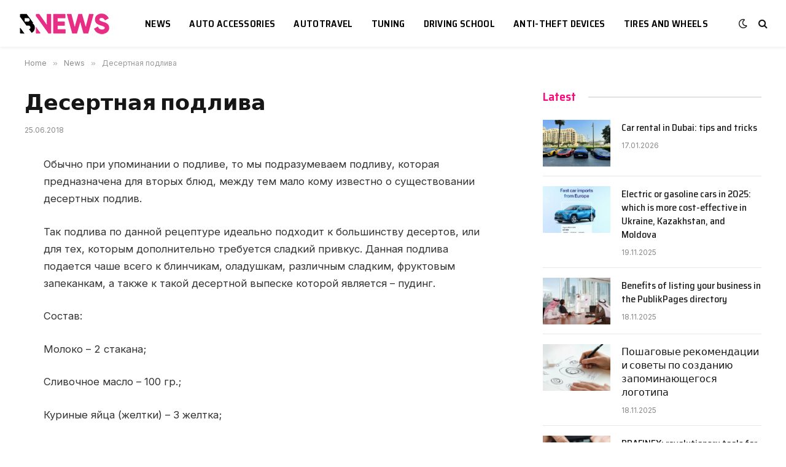

--- FILE ---
content_type: text/html; charset=UTF-8
request_url: https://carsinfo.net/desertnaja-podliva.html
body_size: 11980
content:

<!DOCTYPE html>
<html lang="en-US" class="s-light site-s-light">

<head>

	<meta charset="UTF-8" />
	<meta name="viewport" content="width=device-width, initial-scale=1" />
	<meta name='robots' content='index, follow, max-image-preview:large, max-snippet:-1, max-video-preview:-1' />

	<!-- This site is optimized with the Yoast SEO plugin v26.6 - https://yoast.com/wordpress/plugins/seo/ -->
	<title>Десертная подлива</title><link rel="preload" as="font" href="https://carsinfo.net/wp-content/themes/smart-mag/css/icons/fonts/ts-icons.woff2?v2.2" type="font/woff2" crossorigin="anonymous" />
	<meta name="description" content="Обычно при упоминании о подливе, то мы подразумеваем подливу, которая предназначена для вторых блюд, между тем мало кому известно о существовании" />
	<link rel="canonical" href="https://carsinfo.net/desertnaja-podliva.html" />
	<meta property="og:locale" content="en_US" />
	<meta property="og:type" content="article" />
	<meta property="og:title" content="Десертная подлива" />
	<meta property="og:description" content="Обычно при упоминании о подливе, то мы подразумеваем подливу, которая предназначена для вторых блюд, между тем мало кому известно о существовании" />
	<meta property="og:url" content="https://carsinfo.net/desertnaja-podliva.html" />
	<meta property="og:site_name" content="Cars Info - auto accessories, autotravel, tuning" />
	<meta property="article:published_time" content="2018-06-25T08:53:52+00:00" />
	<meta name="author" content="carsinfonews" />
	<meta name="twitter:card" content="summary_large_image" />
	<meta name="twitter:label1" content="Written by" />
	<meta name="twitter:data1" content="carsinfonews" />
	<script type="application/ld+json" class="yoast-schema-graph">{"@context":"https://schema.org","@graph":[{"@type":"WebPage","@id":"https://carsinfo.net/desertnaja-podliva.html","url":"https://carsinfo.net/desertnaja-podliva.html","name":"Десертная подлива","isPartOf":{"@id":"https://carsinfo.net/#website"},"datePublished":"2018-06-25T08:53:52+00:00","author":{"@id":"https://carsinfo.net/#/schema/person/90763a8b1f7a3e0c32dc1d448fe0de9b"},"description":"Обычно при упоминании о подливе, то мы подразумеваем подливу, которая предназначена для вторых блюд, между тем мало кому известно о существовании","inLanguage":"en-US","potentialAction":[{"@type":"ReadAction","target":["https://carsinfo.net/desertnaja-podliva.html"]}]},{"@type":"WebSite","@id":"https://carsinfo.net/#website","url":"https://carsinfo.net/","name":"Cars Info - auto accessories, autotravel, tuning","description":"","potentialAction":[{"@type":"SearchAction","target":{"@type":"EntryPoint","urlTemplate":"https://carsinfo.net/?s={search_term_string}"},"query-input":{"@type":"PropertyValueSpecification","valueRequired":true,"valueName":"search_term_string"}}],"inLanguage":"en-US"},{"@type":"Person","@id":"https://carsinfo.net/#/schema/person/90763a8b1f7a3e0c32dc1d448fe0de9b","name":"carsinfonews","image":{"@type":"ImageObject","inLanguage":"en-US","@id":"https://carsinfo.net/#/schema/person/image/","url":"https://secure.gravatar.com/avatar/?s=96&d=mm&r=g","contentUrl":"https://secure.gravatar.com/avatar/?s=96&d=mm&r=g","caption":"carsinfonews"}}]}</script>
	<!-- / Yoast SEO plugin. -->


<link rel='dns-prefetch' href='//fonts.googleapis.com' />
<link rel="alternate" type="application/rss+xml" title="Cars Info - auto accessories, autotravel, tuning &raquo; Feed" href="https://carsinfo.net/feed" />
<link rel="alternate" type="application/rss+xml" title="Cars Info - auto accessories, autotravel, tuning &raquo; Comments Feed" href="https://carsinfo.net/comments/feed" />
<link rel="alternate" type="application/rss+xml" title="Cars Info - auto accessories, autotravel, tuning &raquo; Десертная подлива Comments Feed" href="https://carsinfo.net/desertnaja-podliva.html/feed" />
<link rel="alternate" title="oEmbed (JSON)" type="application/json+oembed" href="https://carsinfo.net/wp-json/oembed/1.0/embed?url=https%3A%2F%2Fcarsinfo.net%2Fdesertnaja-podliva.html" />
<link rel="alternate" title="oEmbed (XML)" type="text/xml+oembed" href="https://carsinfo.net/wp-json/oembed/1.0/embed?url=https%3A%2F%2Fcarsinfo.net%2Fdesertnaja-podliva.html&#038;format=xml" />
<style id='wp-img-auto-sizes-contain-inline-css' type='text/css'>
img:is([sizes=auto i],[sizes^="auto," i]){contain-intrinsic-size:3000px 1500px}
/*# sourceURL=wp-img-auto-sizes-contain-inline-css */
</style>
<link rel='stylesheet' id='wp-block-library-css' href='https://carsinfo.net/wp-includes/css/dist/block-library/style.min.css?ver=6.9' type='text/css' media='all' />
<style id='classic-theme-styles-inline-css' type='text/css'>
/*! This file is auto-generated */
.wp-block-button__link{color:#fff;background-color:#32373c;border-radius:9999px;box-shadow:none;text-decoration:none;padding:calc(.667em + 2px) calc(1.333em + 2px);font-size:1.125em}.wp-block-file__button{background:#32373c;color:#fff;text-decoration:none}
/*# sourceURL=/wp-includes/css/classic-themes.min.css */
</style>
<style id='global-styles-inline-css' type='text/css'>
:root{--wp--preset--aspect-ratio--square: 1;--wp--preset--aspect-ratio--4-3: 4/3;--wp--preset--aspect-ratio--3-4: 3/4;--wp--preset--aspect-ratio--3-2: 3/2;--wp--preset--aspect-ratio--2-3: 2/3;--wp--preset--aspect-ratio--16-9: 16/9;--wp--preset--aspect-ratio--9-16: 9/16;--wp--preset--color--black: #000000;--wp--preset--color--cyan-bluish-gray: #abb8c3;--wp--preset--color--white: #ffffff;--wp--preset--color--pale-pink: #f78da7;--wp--preset--color--vivid-red: #cf2e2e;--wp--preset--color--luminous-vivid-orange: #ff6900;--wp--preset--color--luminous-vivid-amber: #fcb900;--wp--preset--color--light-green-cyan: #7bdcb5;--wp--preset--color--vivid-green-cyan: #00d084;--wp--preset--color--pale-cyan-blue: #8ed1fc;--wp--preset--color--vivid-cyan-blue: #0693e3;--wp--preset--color--vivid-purple: #9b51e0;--wp--preset--gradient--vivid-cyan-blue-to-vivid-purple: linear-gradient(135deg,rgb(6,147,227) 0%,rgb(155,81,224) 100%);--wp--preset--gradient--light-green-cyan-to-vivid-green-cyan: linear-gradient(135deg,rgb(122,220,180) 0%,rgb(0,208,130) 100%);--wp--preset--gradient--luminous-vivid-amber-to-luminous-vivid-orange: linear-gradient(135deg,rgb(252,185,0) 0%,rgb(255,105,0) 100%);--wp--preset--gradient--luminous-vivid-orange-to-vivid-red: linear-gradient(135deg,rgb(255,105,0) 0%,rgb(207,46,46) 100%);--wp--preset--gradient--very-light-gray-to-cyan-bluish-gray: linear-gradient(135deg,rgb(238,238,238) 0%,rgb(169,184,195) 100%);--wp--preset--gradient--cool-to-warm-spectrum: linear-gradient(135deg,rgb(74,234,220) 0%,rgb(151,120,209) 20%,rgb(207,42,186) 40%,rgb(238,44,130) 60%,rgb(251,105,98) 80%,rgb(254,248,76) 100%);--wp--preset--gradient--blush-light-purple: linear-gradient(135deg,rgb(255,206,236) 0%,rgb(152,150,240) 100%);--wp--preset--gradient--blush-bordeaux: linear-gradient(135deg,rgb(254,205,165) 0%,rgb(254,45,45) 50%,rgb(107,0,62) 100%);--wp--preset--gradient--luminous-dusk: linear-gradient(135deg,rgb(255,203,112) 0%,rgb(199,81,192) 50%,rgb(65,88,208) 100%);--wp--preset--gradient--pale-ocean: linear-gradient(135deg,rgb(255,245,203) 0%,rgb(182,227,212) 50%,rgb(51,167,181) 100%);--wp--preset--gradient--electric-grass: linear-gradient(135deg,rgb(202,248,128) 0%,rgb(113,206,126) 100%);--wp--preset--gradient--midnight: linear-gradient(135deg,rgb(2,3,129) 0%,rgb(40,116,252) 100%);--wp--preset--font-size--small: 13px;--wp--preset--font-size--medium: 20px;--wp--preset--font-size--large: 36px;--wp--preset--font-size--x-large: 42px;--wp--preset--spacing--20: 0.44rem;--wp--preset--spacing--30: 0.67rem;--wp--preset--spacing--40: 1rem;--wp--preset--spacing--50: 1.5rem;--wp--preset--spacing--60: 2.25rem;--wp--preset--spacing--70: 3.38rem;--wp--preset--spacing--80: 5.06rem;--wp--preset--shadow--natural: 6px 6px 9px rgba(0, 0, 0, 0.2);--wp--preset--shadow--deep: 12px 12px 50px rgba(0, 0, 0, 0.4);--wp--preset--shadow--sharp: 6px 6px 0px rgba(0, 0, 0, 0.2);--wp--preset--shadow--outlined: 6px 6px 0px -3px rgb(255, 255, 255), 6px 6px rgb(0, 0, 0);--wp--preset--shadow--crisp: 6px 6px 0px rgb(0, 0, 0);}:where(.is-layout-flex){gap: 0.5em;}:where(.is-layout-grid){gap: 0.5em;}body .is-layout-flex{display: flex;}.is-layout-flex{flex-wrap: wrap;align-items: center;}.is-layout-flex > :is(*, div){margin: 0;}body .is-layout-grid{display: grid;}.is-layout-grid > :is(*, div){margin: 0;}:where(.wp-block-columns.is-layout-flex){gap: 2em;}:where(.wp-block-columns.is-layout-grid){gap: 2em;}:where(.wp-block-post-template.is-layout-flex){gap: 1.25em;}:where(.wp-block-post-template.is-layout-grid){gap: 1.25em;}.has-black-color{color: var(--wp--preset--color--black) !important;}.has-cyan-bluish-gray-color{color: var(--wp--preset--color--cyan-bluish-gray) !important;}.has-white-color{color: var(--wp--preset--color--white) !important;}.has-pale-pink-color{color: var(--wp--preset--color--pale-pink) !important;}.has-vivid-red-color{color: var(--wp--preset--color--vivid-red) !important;}.has-luminous-vivid-orange-color{color: var(--wp--preset--color--luminous-vivid-orange) !important;}.has-luminous-vivid-amber-color{color: var(--wp--preset--color--luminous-vivid-amber) !important;}.has-light-green-cyan-color{color: var(--wp--preset--color--light-green-cyan) !important;}.has-vivid-green-cyan-color{color: var(--wp--preset--color--vivid-green-cyan) !important;}.has-pale-cyan-blue-color{color: var(--wp--preset--color--pale-cyan-blue) !important;}.has-vivid-cyan-blue-color{color: var(--wp--preset--color--vivid-cyan-blue) !important;}.has-vivid-purple-color{color: var(--wp--preset--color--vivid-purple) !important;}.has-black-background-color{background-color: var(--wp--preset--color--black) !important;}.has-cyan-bluish-gray-background-color{background-color: var(--wp--preset--color--cyan-bluish-gray) !important;}.has-white-background-color{background-color: var(--wp--preset--color--white) !important;}.has-pale-pink-background-color{background-color: var(--wp--preset--color--pale-pink) !important;}.has-vivid-red-background-color{background-color: var(--wp--preset--color--vivid-red) !important;}.has-luminous-vivid-orange-background-color{background-color: var(--wp--preset--color--luminous-vivid-orange) !important;}.has-luminous-vivid-amber-background-color{background-color: var(--wp--preset--color--luminous-vivid-amber) !important;}.has-light-green-cyan-background-color{background-color: var(--wp--preset--color--light-green-cyan) !important;}.has-vivid-green-cyan-background-color{background-color: var(--wp--preset--color--vivid-green-cyan) !important;}.has-pale-cyan-blue-background-color{background-color: var(--wp--preset--color--pale-cyan-blue) !important;}.has-vivid-cyan-blue-background-color{background-color: var(--wp--preset--color--vivid-cyan-blue) !important;}.has-vivid-purple-background-color{background-color: var(--wp--preset--color--vivid-purple) !important;}.has-black-border-color{border-color: var(--wp--preset--color--black) !important;}.has-cyan-bluish-gray-border-color{border-color: var(--wp--preset--color--cyan-bluish-gray) !important;}.has-white-border-color{border-color: var(--wp--preset--color--white) !important;}.has-pale-pink-border-color{border-color: var(--wp--preset--color--pale-pink) !important;}.has-vivid-red-border-color{border-color: var(--wp--preset--color--vivid-red) !important;}.has-luminous-vivid-orange-border-color{border-color: var(--wp--preset--color--luminous-vivid-orange) !important;}.has-luminous-vivid-amber-border-color{border-color: var(--wp--preset--color--luminous-vivid-amber) !important;}.has-light-green-cyan-border-color{border-color: var(--wp--preset--color--light-green-cyan) !important;}.has-vivid-green-cyan-border-color{border-color: var(--wp--preset--color--vivid-green-cyan) !important;}.has-pale-cyan-blue-border-color{border-color: var(--wp--preset--color--pale-cyan-blue) !important;}.has-vivid-cyan-blue-border-color{border-color: var(--wp--preset--color--vivid-cyan-blue) !important;}.has-vivid-purple-border-color{border-color: var(--wp--preset--color--vivid-purple) !important;}.has-vivid-cyan-blue-to-vivid-purple-gradient-background{background: var(--wp--preset--gradient--vivid-cyan-blue-to-vivid-purple) !important;}.has-light-green-cyan-to-vivid-green-cyan-gradient-background{background: var(--wp--preset--gradient--light-green-cyan-to-vivid-green-cyan) !important;}.has-luminous-vivid-amber-to-luminous-vivid-orange-gradient-background{background: var(--wp--preset--gradient--luminous-vivid-amber-to-luminous-vivid-orange) !important;}.has-luminous-vivid-orange-to-vivid-red-gradient-background{background: var(--wp--preset--gradient--luminous-vivid-orange-to-vivid-red) !important;}.has-very-light-gray-to-cyan-bluish-gray-gradient-background{background: var(--wp--preset--gradient--very-light-gray-to-cyan-bluish-gray) !important;}.has-cool-to-warm-spectrum-gradient-background{background: var(--wp--preset--gradient--cool-to-warm-spectrum) !important;}.has-blush-light-purple-gradient-background{background: var(--wp--preset--gradient--blush-light-purple) !important;}.has-blush-bordeaux-gradient-background{background: var(--wp--preset--gradient--blush-bordeaux) !important;}.has-luminous-dusk-gradient-background{background: var(--wp--preset--gradient--luminous-dusk) !important;}.has-pale-ocean-gradient-background{background: var(--wp--preset--gradient--pale-ocean) !important;}.has-electric-grass-gradient-background{background: var(--wp--preset--gradient--electric-grass) !important;}.has-midnight-gradient-background{background: var(--wp--preset--gradient--midnight) !important;}.has-small-font-size{font-size: var(--wp--preset--font-size--small) !important;}.has-medium-font-size{font-size: var(--wp--preset--font-size--medium) !important;}.has-large-font-size{font-size: var(--wp--preset--font-size--large) !important;}.has-x-large-font-size{font-size: var(--wp--preset--font-size--x-large) !important;}
:where(.wp-block-post-template.is-layout-flex){gap: 1.25em;}:where(.wp-block-post-template.is-layout-grid){gap: 1.25em;}
:where(.wp-block-term-template.is-layout-flex){gap: 1.25em;}:where(.wp-block-term-template.is-layout-grid){gap: 1.25em;}
:where(.wp-block-columns.is-layout-flex){gap: 2em;}:where(.wp-block-columns.is-layout-grid){gap: 2em;}
:root :where(.wp-block-pullquote){font-size: 1.5em;line-height: 1.6;}
/*# sourceURL=global-styles-inline-css */
</style>
<link rel='stylesheet' id='cptch_stylesheet-css' href='https://carsinfo.net/wp-content/plugins/captcha-bws/css/front_end_style.css?ver=5.2.7' type='text/css' media='all' />
<link rel='stylesheet' id='dashicons-css' href='https://carsinfo.net/wp-includes/css/dashicons.min.css?ver=6.9' type='text/css' media='all' />
<link rel='stylesheet' id='cptch_desktop_style-css' href='https://carsinfo.net/wp-content/plugins/captcha-bws/css/desktop_style.css?ver=5.2.7' type='text/css' media='all' />
<link rel='stylesheet' id='smartmag-core-css' href='https://carsinfo.net/wp-content/themes/smart-mag/style.css?ver=7.0.1' type='text/css' media='all' />
<style id='smartmag-core-inline-css' type='text/css'>
:root { --c-main: #fa057b;
--c-main-rgb: 250,5,123;
--text-font: "Inter", system-ui, -apple-system, "Segoe UI", Arial, sans-serif;
--body-font: "Inter", system-ui, -apple-system, "Segoe UI", Arial, sans-serif;
--title-font: "Saira Semi Condensed", system-ui, -apple-system, "Segoe UI", Arial, sans-serif;
--h-font: "Saira Semi Condensed", system-ui, -apple-system, "Segoe UI", Arial, sans-serif;
--title-size-xs: 16px;
--title-size-s: 18px;
--title-size-n: 19px;
--title-size-m: 21px;
--title-fw-bold: 600;
--title-fw-semi: 500;
--excerpt-size: 14px; }
.smart-head-main { --c-shadow: rgba(0,0,0,0.05); }
.smart-head-main .smart-head-top { --head-h: 34px; }
.smart-head-main .smart-head-mid { --head-h: 76px; }
.smart-head-main .smart-head-bot { border-top-width: 0px; }
.navigation { font-family: "Saira Semi Condensed", system-ui, -apple-system, "Segoe UI", Arial, sans-serif; }
.navigation-main .menu > li > a { font-size: 16px; font-weight: 600; text-transform: uppercase; letter-spacing: .02em; }
.navigation-main .menu > li li a { font-size: 14px; }
.navigation-main { --nav-items-space: 15px; }
.s-light .navigation-main { --c-nav: #000000; }
.s-light .navigation { --c-nav-blip: var(--c-main); }
.mobile-menu { font-family: "Saira Semi Condensed", system-ui, -apple-system, "Segoe UI", Arial, sans-serif; font-weight: 600; }
.navigation-small { font-family: "Inter", system-ui, -apple-system, "Segoe UI", Arial, sans-serif; margin-left: calc(-1 * var(--nav-items-space)); }
.smart-head-main .spc-social { --c-spc-social-hov: #f2f2f2; --spc-social-space: 5px; }
.smart-head-main .logo-is-image { padding-right: 5px; }
.post-meta .post-cat > a { font-family: "Saira Semi Condensed", system-ui, -apple-system, "Segoe UI", Arial, sans-serif; }
.post-meta .text-in, .post-meta .post-cat > a { font-size: 14px; }
.post-meta .post-cat > a { font-weight: 600; }
.post-meta { --p-meta-sep: "\2013"; --p-meta-sep-pad: 6px; }
.block-head-b .heading { font-size: 24px; font-weight: 600; letter-spacing: 0.04em; }
.block-head-e2 .heading { font-weight: 600; color: var(--c-main); }
.list-post { --list-p-media-width: 29.94923858%; --list-p-media-max-width: 85%; }
.a-wrap-2:not(._) { margin-top: 0px; }
@media (min-width: 940px) and (max-width: 1200px) { .navigation-main .menu > li > a { font-size: calc(10px + (16px - 10px) * .7); } }


/*# sourceURL=smartmag-core-inline-css */
</style>
<link rel='stylesheet' id='magnific-popup-css' href='https://carsinfo.net/wp-content/themes/smart-mag/css/lightbox.css?ver=7.0.1' type='text/css' media='all' />
<link rel='stylesheet' id='smartmag-icons-css' href='https://carsinfo.net/wp-content/themes/smart-mag/css/icons/icons.css?ver=7.0.1' type='text/css' media='all' />
<link rel='stylesheet' id='smartmag-gfonts-custom-css' href='https://fonts.googleapis.com/css?family=Inter%3A400%2C500%2C600%2C700%7CSaira+Semi+Condensed%3A400%2C500%2C600%2C700&#038;display=swap' type='text/css' media='all' />
<script type="text/javascript" src="https://carsinfo.net/wp-includes/js/jquery/jquery.min.js?ver=3.7.1" id="jquery-core-js"></script>
<script type="text/javascript" src="https://carsinfo.net/wp-includes/js/jquery/jquery-migrate.min.js?ver=3.4.1" id="jquery-migrate-js"></script>
<link rel="https://api.w.org/" href="https://carsinfo.net/wp-json/" /><link rel="alternate" title="JSON" type="application/json" href="https://carsinfo.net/wp-json/wp/v2/posts/1988" /><link rel="EditURI" type="application/rsd+xml" title="RSD" href="https://carsinfo.net/xmlrpc.php?rsd" />
<meta name="generator" content="WordPress 6.9" />
<link rel='shortlink' href='https://carsinfo.net/?p=1988' />

		<script>
		var BunyadSchemeKey = 'bunyad-scheme';
		(() => {
			const d = document.documentElement;
			const c = d.classList;
			const scheme = localStorage.getItem(BunyadSchemeKey);
			if (scheme) {
				d.dataset.origClass = c;
				scheme === 'dark' ? c.remove('s-light', 'site-s-light') : c.remove('s-dark', 'site-s-dark');
				c.add('site-s-' + scheme, 's-' + scheme);
			}
		})();
		</script>
		<meta name="generator" content="Elementor 3.33.6; features: additional_custom_breakpoints; settings: css_print_method-external, google_font-enabled, font_display-auto">
			<style>
				.e-con.e-parent:nth-of-type(n+4):not(.e-lazyloaded):not(.e-no-lazyload),
				.e-con.e-parent:nth-of-type(n+4):not(.e-lazyloaded):not(.e-no-lazyload) * {
					background-image: none !important;
				}
				@media screen and (max-height: 1024px) {
					.e-con.e-parent:nth-of-type(n+3):not(.e-lazyloaded):not(.e-no-lazyload),
					.e-con.e-parent:nth-of-type(n+3):not(.e-lazyloaded):not(.e-no-lazyload) * {
						background-image: none !important;
					}
				}
				@media screen and (max-height: 640px) {
					.e-con.e-parent:nth-of-type(n+2):not(.e-lazyloaded):not(.e-no-lazyload),
					.e-con.e-parent:nth-of-type(n+2):not(.e-lazyloaded):not(.e-no-lazyload) * {
						background-image: none !important;
					}
				}
			</style>
			<link rel="icon" href="https://carsinfo.net/wp-content/uploads/2022/02/1-4-150x150.png" sizes="32x32" />
<link rel="icon" href="https://carsinfo.net/wp-content/uploads/2022/02/1-4.png" sizes="192x192" />
<link rel="apple-touch-icon" href="https://carsinfo.net/wp-content/uploads/2022/02/1-4.png" />
<meta name="msapplication-TileImage" content="https://carsinfo.net/wp-content/uploads/2022/02/1-4.png" />


</head>

<body class="wp-singular post-template-default single single-post postid-1988 single-format-standard wp-theme-smart-mag right-sidebar post-layout-modern post-cat-1 has-lb has-lb-sm layout-normal elementor-default elementor-kit-13">



<div class="main-wrap">

	
<div class="off-canvas-backdrop"></div>
<div class="mobile-menu-container off-canvas" id="off-canvas">

	<div class="off-canvas-head">
		<a href="#" class="close"><i class="tsi tsi-times"></i></a>

		<div class="ts-logo">
					</div>
	</div>

	<div class="off-canvas-content">

		
			<ul id="menu-main" class="mobile-menu"><li id="menu-item-1671" class="menu-item menu-item-type-taxonomy menu-item-object-category current-post-ancestor current-menu-parent current-post-parent menu-item-1671"><a href="https://carsinfo.net/news">News</a></li>
<li id="menu-item-1672" class="menu-item menu-item-type-taxonomy menu-item-object-category menu-item-1672"><a href="https://carsinfo.net/auto-accessories">Auto accessories</a></li>
<li id="menu-item-1673" class="menu-item menu-item-type-taxonomy menu-item-object-category menu-item-1673"><a href="https://carsinfo.net/autotravel">Autotravel</a></li>
<li id="menu-item-1674" class="menu-item menu-item-type-taxonomy menu-item-object-category menu-item-1674"><a href="https://carsinfo.net/tuning">Tuning</a></li>
<li id="menu-item-1675" class="menu-item menu-item-type-taxonomy menu-item-object-category menu-item-1675"><a href="https://carsinfo.net/driving-school">Driving school</a></li>
<li id="menu-item-1676" class="menu-item menu-item-type-taxonomy menu-item-object-category menu-item-1676"><a href="https://carsinfo.net/anti-theft-devices">Anti-theft devices</a></li>
<li id="menu-item-1677" class="menu-item menu-item-type-taxonomy menu-item-object-category menu-item-1677"><a href="https://carsinfo.net/tires-and-wheels">Tires and wheels</a></li>
</ul>
		
					<div class="off-canvas-widgets">
				<br />
<b>Warning</b>:  Undefined array key "force_show_code" in <b>/home/user56517/web/carsinfo.net/public_html/wp-content/plugins/saperu-integration/saperu-integration.php</b> on line <b>988</b><br />
			</div>
		
		
		<div class="spc-social spc-social-b smart-head-social">
		
			
				<a href="#" class="link s-facebook" target="_blank" rel="noopener">
					<i class="icon tsi tsi-facebook"></i>
					<span class="visuallyhidden">Facebook</span>
				</a>
									
			
				<a href="#" class="link s-twitter" target="_blank" rel="noopener">
					<i class="icon tsi tsi-twitter"></i>
					<span class="visuallyhidden">Twitter</span>
				</a>
									
			
				<a href="#" class="link s-instagram" target="_blank" rel="noopener">
					<i class="icon tsi tsi-instagram"></i>
					<span class="visuallyhidden">Instagram</span>
				</a>
									
			
		</div>

		
	</div>

</div>
<div class="smart-head smart-head-a smart-head-main" id="smart-head" data-sticky="auto" data-sticky-type="smart">
	
	<div class="smart-head-row smart-head-mid is-light smart-head-row-full">

		<div class="inner full">

							
				<div class="items items-left ">
					<a href="https://carsinfo.net/" title="Cars Info &#8211; auto accessories, autotravel, tuning" rel="home" class="logo-link ts-logo logo-is-image">
		<span>
			
				
					<img src="https://carsinfo.net/wp-content/uploads/2022/02/14.png" class="logo-image logo-image-dark" alt="Cars Info &#8211; auto accessories, autotravel, tuning" srcset="https://carsinfo.net/wp-content/uploads/2022/02/14.png ,https://carsinfo.net/wp-content/uploads/2022/02/13.png 2x" width="151" height="37"/><img src="https://carsinfo.net/wp-content/uploads/2022/02/11.png" class="logo-image" alt="Cars Info &#8211; auto accessories, autotravel, tuning" srcset="https://carsinfo.net/wp-content/uploads/2022/02/11.png ,https://carsinfo.net/wp-content/uploads/2022/02/12.png 2x" width="151" height="37"/>
									 
					</span>
	</a>	<div class="nav-wrap">
		<nav class="navigation navigation-main nav-hov-a">
			<ul id="menu-main-1" class="menu"><li class="menu-item menu-item-type-taxonomy menu-item-object-category current-post-ancestor current-menu-parent current-post-parent menu-cat-1 menu-item-1671"><a href="https://carsinfo.net/news">News</a></li>
<li class="menu-item menu-item-type-taxonomy menu-item-object-category menu-cat-19 menu-item-1672"><a href="https://carsinfo.net/auto-accessories">Auto accessories</a></li>
<li class="menu-item menu-item-type-taxonomy menu-item-object-category menu-cat-20 menu-item-1673"><a href="https://carsinfo.net/autotravel">Autotravel</a></li>
<li class="menu-item menu-item-type-taxonomy menu-item-object-category menu-cat-21 menu-item-1674"><a href="https://carsinfo.net/tuning">Tuning</a></li>
<li class="menu-item menu-item-type-taxonomy menu-item-object-category menu-cat-22 menu-item-1675"><a href="https://carsinfo.net/driving-school">Driving school</a></li>
<li class="menu-item menu-item-type-taxonomy menu-item-object-category menu-cat-23 menu-item-1676"><a href="https://carsinfo.net/anti-theft-devices">Anti-theft devices</a></li>
<li class="menu-item menu-item-type-taxonomy menu-item-object-category menu-cat-24 menu-item-1677"><a href="https://carsinfo.net/tires-and-wheels">Tires and wheels</a></li>
</ul>		</nav>
	</div>
				</div>

							
				<div class="items items-center empty">
								</div>

							
				<div class="items items-right ">
				
<div class="scheme-switcher has-icon-only">
	<a href="#" class="toggle is-icon toggle-dark" title="Switch to Dark Design - easier on eyes.">
		<i class="icon tsi tsi-moon"></i>
	</a>
	<a href="#" class="toggle is-icon toggle-light" title="Switch to Light Design.">
		<i class="icon tsi tsi-bright"></i>
	</a>
</div>

	<a href="#" class="search-icon has-icon-only is-icon" title="Search">
		<i class="tsi tsi-search"></i>
	</a>

				</div>

						
		</div>
	</div>

	</div>
<div class="smart-head smart-head-a smart-head-mobile" id="smart-head-mobile" data-sticky="mid" data-sticky-type>
	
	<div class="smart-head-row smart-head-mid smart-head-row-3 is-light smart-head-row-full">

		<div class="inner wrap">

							
				<div class="items items-left ">
				
<button class="offcanvas-toggle has-icon" type="button" aria-label="Menu">
	<span class="hamburger-icon hamburger-icon-a">
		<span class="inner"></span>
	</span>
</button>				</div>

							
				<div class="items items-center ">
					<a href="https://carsinfo.net/" title="Cars Info &#8211; auto accessories, autotravel, tuning" rel="home" class="logo-link ts-logo logo-is-image">
		<span>
			
				
					<img src="https://carsinfo.net/wp-content/uploads/2022/02/14.png" class="logo-image logo-image-dark" alt="Cars Info &#8211; auto accessories, autotravel, tuning" srcset="https://carsinfo.net/wp-content/uploads/2022/02/14.png ,https://carsinfo.net/wp-content/uploads/2022/02/13.png 2x" width="151" height="37"/><img src="https://carsinfo.net/wp-content/uploads/2022/02/11.png" class="logo-image" alt="Cars Info &#8211; auto accessories, autotravel, tuning" srcset="https://carsinfo.net/wp-content/uploads/2022/02/11.png ,https://carsinfo.net/wp-content/uploads/2022/02/12.png 2x" width="151" height="37"/>
									 
					</span>
	</a>				</div>

							
				<div class="items items-right ">
				
<div class="scheme-switcher has-icon-only">
	<a href="#" class="toggle is-icon toggle-dark" title="Switch to Dark Design - easier on eyes.">
		<i class="icon tsi tsi-moon"></i>
	</a>
	<a href="#" class="toggle is-icon toggle-light" title="Switch to Light Design.">
		<i class="icon tsi tsi-bright"></i>
	</a>
</div>

	<a href="#" class="search-icon has-icon-only is-icon" title="Search">
		<i class="tsi tsi-search"></i>
	</a>

				</div>

						
		</div>
	</div>

	</div>
<nav class="breadcrumbs is-full-width breadcrumbs-a" id="breadcrumb"><div class="inner ts-contain "><span><a href="https://carsinfo.net/"><span>Home</span></a></span><span class="delim">&raquo;</span><span><a href="https://carsinfo.net/news"><span>News</span></a></span><span class="delim">&raquo;</span><span class="current">Десертная подлива</span></div></nav>
<div class="main ts-contain cf right-sidebar">
	
		

<div class="ts-row">
	<div class="col-8 main-content">

					<div class="the-post-header s-head-modern s-head-modern-a">
	<div class="post-meta post-meta-a post-meta-left post-meta-single has-below"><h1 class="is-title post-title">Десертная подлива</h1><div class="post-meta-items meta-below"><span class="meta-item date"><time class="post-date" datetime="2018-06-25T11:53:52+03:00">25.06.2018</time></span></div></div>	
	
</div>		
					<div class="single-featured">
					
	<div class="featured">
			</div>

				</div>
		
		<div class="the-post s-post-modern">

			<article id="post-1988" class="post-1988 post type-post status-publish format-standard category-news">
				
<div class="post-content-wrap">
	
	<div class="post-content cf entry-content content-spacious">

		
				
		<p>Обычно при упоминании о подливе, то мы подразумеваем подливу, которая предназначена для вторых блюд, между тем мало кому известно о существовании десертных подлив.<span id="more-1988"></span></p>
<p>Так подлива по данной рецептуре идеально подходит к большинству десертов, или для тех, которым дополнительно требуется сладкий привкус. Данная подлива подается чаше всего к блинчикам, оладушкам, различным сладким, фруктовым запеканкам, а также к такой десертной выпеске которой является – пудинг.</p>
<p>Состав:</p>
<p>Молоко – 2 стакана;</p>
<p>Сливочное масло – 100 гр.;</p>
<p>Куриные яйца (желтки) – 3 желтка;</p>
<p>Сливки – 200 гр.;</p>
<p>Сахарный песок – 2 столовые ложечки;</p>
<p>Ванилин – 1 упаковка;</p>
<p>Орешки грецкие (ядра) – по собственному вкусу.</p>
<p>Способ приготовления:</p>
<p>Сначала надо в небольшую кастрюльку налить пару стаканчиков молока, а затем молоко разогревается, после этого в кастрюлю добавляются кусочки сливочного масла. Молочную смесь нужно разогревать пока масло окончательно не растопиться в подогреваемом молоке.</p>
<p>Дальше горячий состав остужается, пока не обретет теплое состояние.</p>
<p>Теперь три куриных желтка взбиваются миксером вместе со сливками, далее уже во взбитую смесь всыпается сахар с ванилином и толчеными орешками. Смесь продолжает взбиваться.</p>
<p>Последний этап приготовления десертной подливы включает в себя смешивание в одной посуде обеих полученных смесей.</p>
<p>Десертная подлива готова.</p>
<p>Приятного чаепития!</p>

				
		
		
		
	</div>
</div>
	
			</article>

			

			
			<div class="comments">
				
	

			<div class="ts-comments-show">
			<a href="#" class="ts-button ts-button-b">
				Add A Comment			</a>
		</div>
	

	<div id="comments" class="comments-area ts-comments-hidden">

		
	
		<div id="respond" class="comment-respond">
		<h3 id="reply-title" class="comment-reply-title"><span class="heading">Leave A Reply</span> <small><a rel="nofollow" id="cancel-comment-reply-link" href="/desertnaja-podliva.html#respond" style="display:none;">Cancel Reply</a></small></h3><form action="https://carsinfo.net/wp-comments-post.php" method="post" id="commentform" class="comment-form">
			<p>
				<textarea name="comment" id="comment" cols="45" rows="8" aria-required="true" placeholder="Your Comment"  maxlength="65525" required="required"></textarea>
			</p><p class="form-field comment-form-author"><input id="author" name="author" type="text" placeholder="Name *" value="" size="30" maxlength="245" required='required' /></p>
<p class="form-field comment-form-email"><input id="email" name="email" type="email" placeholder="Email *" value="" size="30" maxlength="100" required='required' /></p>
<p class="form-field comment-form-url"><input id="url" name="url" type="text" inputmode="url" placeholder="Website" value="" size="30" maxlength="200" /></p>

		<p class="comment-form-cookies-consent">
			<input id="wp-comment-cookies-consent" name="wp-comment-cookies-consent" type="checkbox" value="yes" />
			<label for="wp-comment-cookies-consent">Save my name, email, and website in this browser for the next time I comment.
			</label>
		</p>
<p class="cptch_block"><span class="cptch_wrap cptch_slide">
				<label class="cptch_label" for="cptch_input_96"><div id="cptch_slide_captcha_container"></div><input type="hidden" name="cptch_form" value="wp_comments" />
				</label></span></p><p class="form-submit"><input name="submit" type="submit" id="comment-submit" class="submit" value="Post Comment" /> <input type='hidden' name='comment_post_ID' value='1988' id='comment_post_ID' />
<input type='hidden' name='comment_parent' id='comment_parent' value='0' />
</p></form>	</div><!-- #respond -->
	
	</div><!-- #comments -->
			</div>

		</div>
	</div>
	
			
	
	<aside class="col-4 main-sidebar has-sep" data-sticky="1">
	
			<div class="inner theiaStickySidebar">
		
			
		<div id="smartmag-block-posts-small-2" class="widget ts-block-widget smartmag-widget-posts-small">		
		<div class="block">
					<section class="block-wrap block-posts-small block-sc mb-none" data-id="1">

			<div class="widget-title block-head block-head-ac block-head block-head-ac block-head-e block-head-e2 is-left has-style"><h5 class="heading">Latest</h5></div>	
			<div class="block-content">
				
	<div class="loop loop-small loop-small-a loop-sep loop-small-sep grid grid-1 md:grid-1 sm:grid-1 xs:grid-1">

					
<article class="l-post  small-a-post m-pos-left small-post">

	
			<div class="media">

		
			<a href="https://carsinfo.net/car-rental-in-dubai-tips-and-tricks.html" class="image-link media-ratio ar-bunyad-thumb" title="Car rental in Dubai: tips and tricks"><span data-bgsrc="https://carsinfo.net/wp-content/uploads/2026/01/dubai.png" class="img bg-cover wp-post-image attachment-large size-large lazyload" data-bgset="https://carsinfo.net/wp-content/uploads/2026/01/dubai.png 700w, https://carsinfo.net/wp-content/uploads/2026/01/dubai-150x113.png 150w, https://carsinfo.net/wp-content/uploads/2026/01/dubai-450x338.png 450w" data-sizes="(max-width: 110px) 100vw, 110px"></span></a>			
			
			
			
		
		</div>
	

	
		<div class="content">

			<div class="post-meta post-meta-a post-meta-left has-below"><h4 class="is-title post-title"><a href="https://carsinfo.net/car-rental-in-dubai-tips-and-tricks.html">Car rental in Dubai: tips and tricks</a></h4><div class="post-meta-items meta-below"><span class="meta-item date"><span class="date-link"><time class="post-date" datetime="2026-01-17T17:44:25+03:00">17.01.2026</time></span></span></div></div>			
			
			
		</div>

	
</article>	
					
<article class="l-post  small-a-post m-pos-left small-post">

	
			<div class="media">

		
			<a href="https://carsinfo.net/electric-or-gasoline-cars-in-2025-which-is-more-cost-effective-in-ukraine-kazakhstan-and-moldova.html" class="image-link media-ratio ar-bunyad-thumb" title="Electric or gasoline cars in 2025: which is more cost-effective in Ukraine, Kazakhstan, and Moldova"><span data-bgsrc="https://carsinfo.net/wp-content/uploads/2025/11/electric-or-gasoline-cars-in-2025-which-is-more-cost-effective-in-ukraine-kazakhstan-and-moldova02.jpg" class="img bg-cover wp-post-image attachment-large size-large lazyload" data-bgset="https://carsinfo.net/wp-content/uploads/2025/11/electric-or-gasoline-cars-in-2025-which-is-more-cost-effective-in-ukraine-kazakhstan-and-moldova02.jpg 700w, https://carsinfo.net/wp-content/uploads/2025/11/electric-or-gasoline-cars-in-2025-which-is-more-cost-effective-in-ukraine-kazakhstan-and-moldova02-150x150.jpg 150w, https://carsinfo.net/wp-content/uploads/2025/11/electric-or-gasoline-cars-in-2025-which-is-more-cost-effective-in-ukraine-kazakhstan-and-moldova02-450x451.jpg 450w" data-sizes="(max-width: 110px) 100vw, 110px"></span></a>			
			
			
			
		
		</div>
	

	
		<div class="content">

			<div class="post-meta post-meta-a post-meta-left has-below"><h4 class="is-title post-title"><a href="https://carsinfo.net/electric-or-gasoline-cars-in-2025-which-is-more-cost-effective-in-ukraine-kazakhstan-and-moldova.html">Electric or gasoline cars in 2025: which is more cost-effective in Ukraine, Kazakhstan, and Moldova</a></h4><div class="post-meta-items meta-below"><span class="meta-item date"><span class="date-link"><time class="post-date" datetime="2025-11-19T00:42:51+03:00">19.11.2025</time></span></span></div></div>			
			
			
		</div>

	
</article>	
					
<article class="l-post  small-a-post m-pos-left small-post">

	
			<div class="media">

		
			<a href="https://carsinfo.net/benefits-of-listing-your-business-in-the-publikpages-directory.html" class="image-link media-ratio ar-bunyad-thumb" title="Benefits of listing your business in the PublikPages directory"><span data-bgsrc="https://carsinfo.net/wp-content/uploads/2025/11/benefits-of-listing-your-business-in-the-publikpages-directory017.jpg" class="img bg-cover wp-post-image attachment-large size-large lazyload" data-bgset="https://carsinfo.net/wp-content/uploads/2025/11/benefits-of-listing-your-business-in-the-publikpages-directory017.jpg 700w, https://carsinfo.net/wp-content/uploads/2025/11/benefits-of-listing-your-business-in-the-publikpages-directory017-150x100.jpg 150w, https://carsinfo.net/wp-content/uploads/2025/11/benefits-of-listing-your-business-in-the-publikpages-directory017-450x300.jpg 450w" data-sizes="(max-width: 110px) 100vw, 110px"></span></a>			
			
			
			
		
		</div>
	

	
		<div class="content">

			<div class="post-meta post-meta-a post-meta-left has-below"><h4 class="is-title post-title"><a href="https://carsinfo.net/benefits-of-listing-your-business-in-the-publikpages-directory.html">Benefits of listing your business in the PublikPages directory</a></h4><div class="post-meta-items meta-below"><span class="meta-item date"><span class="date-link"><time class="post-date" datetime="2025-11-18T23:27:09+03:00">18.11.2025</time></span></span></div></div>			
			
			
		</div>

	
</article>	
					
<article class="l-post  small-a-post m-pos-left small-post">

	
			<div class="media">

		
			<a href="https://carsinfo.net/poshagovye-rekomendacii-i-sovety-po-sozdaniyu-zapominayushhegosya-logotipa.html" class="image-link media-ratio ar-bunyad-thumb" title="Пошаговые рекомендации и советы по созданию запоминающегося логотипа"><span data-bgsrc="https://carsinfo.net/wp-content/uploads/2025/11/logo.png" class="img bg-cover wp-post-image attachment-large size-large lazyload" data-bgset="https://carsinfo.net/wp-content/uploads/2025/11/logo.png 700w, https://carsinfo.net/wp-content/uploads/2025/11/logo-150x113.png 150w, https://carsinfo.net/wp-content/uploads/2025/11/logo-450x338.png 450w" data-sizes="(max-width: 110px) 100vw, 110px"></span></a>			
			
			
			
		
		</div>
	

	
		<div class="content">

			<div class="post-meta post-meta-a post-meta-left has-below"><h4 class="is-title post-title"><a href="https://carsinfo.net/poshagovye-rekomendacii-i-sovety-po-sozdaniyu-zapominayushhegosya-logotipa.html">Пошаговые рекомендации и советы по созданию запоминающегося логотипа</a></h4><div class="post-meta-items meta-below"><span class="meta-item date"><span class="date-link"><time class="post-date" datetime="2025-11-18T10:05:15+03:00">18.11.2025</time></span></span></div></div>			
			
			
		</div>

	
</article>	
					
<article class="l-post  small-a-post m-pos-left small-post">

	
			<div class="media">

		
			<a href="https://carsinfo.net/prafinex-revolutionary-tools-for-investing-in-cryptocurrency.html" class="image-link media-ratio ar-bunyad-thumb" title="PRAFINEX: revolutionary tools for investing in cryptocurrency"><span data-bgsrc="https://carsinfo.net/wp-content/uploads/2025/11/prafinex-revolutionary-tools-for-investing-in-cryptocurrency04.jpg" class="img bg-cover wp-post-image attachment-large size-large lazyload" data-bgset="https://carsinfo.net/wp-content/uploads/2025/11/prafinex-revolutionary-tools-for-investing-in-cryptocurrency04.jpg 700w, https://carsinfo.net/wp-content/uploads/2025/11/prafinex-revolutionary-tools-for-investing-in-cryptocurrency04-150x84.jpg 150w, https://carsinfo.net/wp-content/uploads/2025/11/prafinex-revolutionary-tools-for-investing-in-cryptocurrency04-450x253.jpg 450w" data-sizes="(max-width: 110px) 100vw, 110px"></span></a>			
			
			
			
		
		</div>
	

	
		<div class="content">

			<div class="post-meta post-meta-a post-meta-left has-below"><h4 class="is-title post-title"><a href="https://carsinfo.net/prafinex-revolutionary-tools-for-investing-in-cryptocurrency.html">PRAFINEX: revolutionary tools for investing in cryptocurrency</a></h4><div class="post-meta-items meta-below"><span class="meta-item date"><span class="date-link"><time class="post-date" datetime="2025-11-10T21:45:36+03:00">10.11.2025</time></span></span></div></div>			
			
			
		</div>

	
</article>	
		
	</div>

					</div>

		</section>
				</div>

		</div><br />
<b>Warning</b>:  Undefined array key "force_show_code" in <b>/home/user56517/web/carsinfo.net/public_html/wp-content/plugins/saperu-integration/saperu-integration.php</b> on line <b>988</b><br />

		<div id="smartmag-block-grid-1" class="widget ts-block-widget smartmag-widget-grid">		
		<div class="block">
					<section class="block-wrap block-grid block-sc mb-none" data-id="2">

			<div class="widget-title block-head block-head-ac block-head block-head-ac block-head-e block-head-e2 is-left has-style"><h5 class="heading">Popular</h5></div>	
			<div class="block-content">
					
	<div class="loop loop-grid loop-grid-sm has-nums has-nums-a grid grid-1 md:grid-1 xs:grid-1">

					
<article class="l-post  grid-sm-post grid-post">

	
			<div class="media">

		
			<a href="https://carsinfo.net/gpt-chat-as-a-powerful-tool-that-can-support-conversation-answer-questions-and-solve-problems.html" class="image-link media-ratio ratio-16-9" title="GPT chat as a powerful tool that can support conversation, answer questions and solve problems"><span data-bgsrc="https://carsinfo.net/wp-content/uploads/2025/04/gpt-chat-as-a-powerful-tool-that-can-support-conversation-answer-questions-and-solve-problems09-450x253.jpg" class="img bg-cover wp-post-image attachment-bunyad-medium size-bunyad-medium lazyload" data-bgset="https://carsinfo.net/wp-content/uploads/2025/04/gpt-chat-as-a-powerful-tool-that-can-support-conversation-answer-questions-and-solve-problems09-450x253.jpg 450w, https://carsinfo.net/wp-content/uploads/2025/04/gpt-chat-as-a-powerful-tool-that-can-support-conversation-answer-questions-and-solve-problems09-150x84.jpg 150w, https://carsinfo.net/wp-content/uploads/2025/04/gpt-chat-as-a-powerful-tool-that-can-support-conversation-answer-questions-and-solve-problems09.jpg 700w" data-sizes="(max-width: 377px) 100vw, 377px"></span></a>			
			
			
			
		
		</div>
	

	
		<div class="content">

			<div class="post-meta post-meta-a"><h3 class="is-title post-title"><a href="https://carsinfo.net/gpt-chat-as-a-powerful-tool-that-can-support-conversation-answer-questions-and-solve-problems.html">GPT chat as a powerful tool that can support conversation, answer questions and solve problems</a></h3></div>			
			
			
		</div>

	
</article>					
<article class="l-post  grid-sm-post grid-post">

	
			<div class="media">

		
		</div>
	

	
		<div class="content">

			<div class="post-meta post-meta-a"><h3 class="is-title post-title"><a href="https://carsinfo.net/salat-sytost.html">Салат &laquo;Сытость&raquo;</a></h3></div>			
			
			
		</div>

	
</article>					
<article class="l-post  grid-sm-post grid-post">

	
			<div class="media">

		
		</div>
	

	
		<div class="content">

			<div class="post-meta post-meta-a"><h3 class="is-title post-title"><a href="https://carsinfo.net/zabojnoe-delo-obretaet-novye-perspektivy.html">Забойное дело обретает новые перспективы</a></h3></div>			
			
			
		</div>

	
</article>					
<article class="l-post  grid-sm-post grid-post">

	
			<div class="media">

		
		</div>
	

	
		<div class="content">

			<div class="post-meta post-meta-a"><h3 class="is-title post-title"><a href="https://carsinfo.net/krevetki-kremljovskaja.html">Креветки &laquo;Кремлёвская&raquo;</a></h3></div>			
			
			
		</div>

	
</article>					
<article class="l-post  grid-sm-post grid-post">

	
			<div class="media">

		
		</div>
	

	
		<div class="content">

			<div class="post-meta post-meta-a"><h3 class="is-title post-title"><a href="https://carsinfo.net/skoda-superb-2015.html">Skoda Superb 2015</a></h3></div>			
			
			
		</div>

	
</article>		
	</div>

		
			</div>

		</section>
				</div>

		</div>		</div>
	
	</aside>
	
</div>
	</div>


	
			<footer class="main-footer cols-gap-lg footer-bold s-dark">

					
	
			<div class="lower-footer bold-footer-lower">
			<div class="ts-contain inner">

									<div class="footer-logo">
						<img src="https://carsinfo.net/wp-content/uploads/2022/02/13.png" width="302" height="74" class="logo" alt="Cars Info &#8211; auto accessories, autotravel, tuning" srcset="https://carsinfo.net/wp-content/uploads/2022/02/13.png ,https://carsinfo.net/wp-content/uploads/2022/02/bnews-logo.png 2x" />
					</div>
						
				

				
				
				<div class="copyright">
					&copy; 2026 Carsinfo.net. All Rights Reserved.				</div>
			</div>
		</div>		
			</footer>
		
	
</div><!-- .main-wrap -->



	<div class="search-modal-wrap" data-scheme="">
		<div class="search-modal-box" role="dialog" aria-modal="true">

			<form method="get" class="search-form" action="https://carsinfo.net/">
				<input type="search" class="search-field live-search-query" name="s" placeholder="Search..." value="" required />

				<button type="submit" class="search-submit visuallyhidden">Submit</button>

				<p class="message">
					Type above and press <em>Enter</em> to search. Press <em>Esc</em> to cancel.				</p>
						
			</form>

		</div>
	</div>


<br />
<b>Warning</b>:  Undefined array key "integration_type" in <b>/home/user56517/web/carsinfo.net/public_html/wp-content/uploads/.sape/sape.php</b> on line <b>2012</b><br />
<script type="text/javascript">
<!--
var _acic={dataProvider:10};(function(){var e=document.createElement("script");e.type="text/javascript";e.async=true;e.src="https://www.acint.net/aci.js";var t=document.getElementsByTagName("script")[0];t.parentNode.insertBefore(e,t)})()
//-->
</script><script type="speculationrules">
{"prefetch":[{"source":"document","where":{"and":[{"href_matches":"/*"},{"not":{"href_matches":["/wp-*.php","/wp-admin/*","/wp-content/uploads/*","/wp-content/*","/wp-content/plugins/*","/wp-content/themes/smart-mag/*","/*\\?(.+)"]}},{"not":{"selector_matches":"a[rel~=\"nofollow\"]"}},{"not":{"selector_matches":".no-prefetch, .no-prefetch a"}}]},"eagerness":"conservative"}]}
</script>
			<script>
				const lazyloadRunObserver = () => {
					const lazyloadBackgrounds = document.querySelectorAll( `.e-con.e-parent:not(.e-lazyloaded)` );
					const lazyloadBackgroundObserver = new IntersectionObserver( ( entries ) => {
						entries.forEach( ( entry ) => {
							if ( entry.isIntersecting ) {
								let lazyloadBackground = entry.target;
								if( lazyloadBackground ) {
									lazyloadBackground.classList.add( 'e-lazyloaded' );
								}
								lazyloadBackgroundObserver.unobserve( entry.target );
							}
						});
					}, { rootMargin: '200px 0px 200px 0px' } );
					lazyloadBackgrounds.forEach( ( lazyloadBackground ) => {
						lazyloadBackgroundObserver.observe( lazyloadBackground );
					} );
				};
				const events = [
					'DOMContentLoaded',
					'elementor/lazyload/observe',
				];
				events.forEach( ( event ) => {
					document.addEventListener( event, lazyloadRunObserver );
				} );
			</script>
			<script type="application/ld+json">{"@context":"https:\/\/schema.org","@type":"BreadcrumbList","itemListElement":[{"@type":"ListItem","position":1,"item":{"@type":"WebPage","@id":"https:\/\/carsinfo.net\/","name":"Home"}},{"@type":"ListItem","position":2,"item":{"@type":"WebPage","@id":"https:\/\/carsinfo.net\/news","name":"News"}},{"@type":"ListItem","position":3,"item":{"@type":"WebPage","@id":"https:\/\/carsinfo.net\/desertnaja-podliva.html","name":"\u0414\u0435\u0441\u0435\u0440\u0442\u043d\u0430\u044f \u043f\u043e\u0434\u043b\u0438\u0432\u0430"}}]}</script>
<script type="text/javascript" id="smartmag-lazyload-js-extra">
/* <![CDATA[ */
var BunyadLazy = {"type":"normal"};
//# sourceURL=smartmag-lazyload-js-extra
/* ]]> */
</script>
<script type="text/javascript" src="https://carsinfo.net/wp-content/themes/smart-mag/js/lazyload.js?ver=7.0.1" id="smartmag-lazyload-js"></script>
<script type="text/javascript" src="https://carsinfo.net/wp-content/themes/smart-mag/js/jquery.mfp-lightbox.js?ver=7.0.1" id="magnific-popup-js"></script>
<script type="text/javascript" src="https://carsinfo.net/wp-content/themes/smart-mag/js/jquery.sticky-sidebar.js?ver=7.0.1" id="theia-sticky-sidebar-js"></script>
<script type="text/javascript" id="smartmag-theme-js-extra">
/* <![CDATA[ */
var Bunyad = {"ajaxurl":"https://carsinfo.net/wp-admin/admin-ajax.php"};
//# sourceURL=smartmag-theme-js-extra
/* ]]> */
</script>
<script type="text/javascript" src="https://carsinfo.net/wp-content/themes/smart-mag/js/theme.js?ver=7.0.1" id="smartmag-theme-js"></script>
<script type="text/javascript" src="https://carsinfo.net/wp-includes/js/comment-reply.min.js?ver=6.9" id="comment-reply-js" async="async" data-wp-strategy="async" fetchpriority="low"></script>
<script type="text/javascript" src="//" id="cptch_time_limit_notice_script_96-js"></script>
<script type="text/javascript" id="cptch_time_limit_notice_script_96-js-after">
/* <![CDATA[ */
( function( timeout ) {
            setTimeout(
                function() {
                    var notice = document.getElementById( "cptch_time_limit_notice_96" );
                    if ( notice )
                        notice.style.display = "block";
                },
                timeout
            );
        } )( 120000 );
//# sourceURL=cptch_time_limit_notice_script_96-js-after
/* ]]> */
</script>
<script type="text/javascript" id="cptch_front_end_script-js-extra">
/* <![CDATA[ */
var cptch_vars = {"nonce":"9b127191a0","ajaxurl":"https://carsinfo.net/wp-admin/admin-ajax.php","enlarge":"","time_limit":"120"};
//# sourceURL=cptch_front_end_script-js-extra
/* ]]> */
</script>
<script type="text/javascript" src="https://carsinfo.net/wp-content/plugins/captcha-bws/js/front_end_script.js?ver=6.9" id="cptch_front_end_script-js"></script>
<script type="text/javascript" id="slide-captcha-react-js-extra">
/* <![CDATA[ */
var wpSlideCaptcha = {"ajax_url":"https://carsinfo.net/wp-admin/admin-ajax.php","text_start_slide":"\u041f\u0440\u043e\u0432\u0435\u0434\u0438\u0442\u0435 \u0432\u043f\u0440\u0430\u0432\u043e \u0434\u043b\u044f \u0432\u0435\u0440\u0438\u0444\u0438\u043a\u0430\u0446\u0438\u0438","text_end_slide":"\u0412\u0435\u0440\u0438\u0444\u0438\u043a\u0430\u0446\u0438\u044f \u043f\u0440\u043e\u0439\u0434\u0435\u043d\u0430"};
//# sourceURL=slide-captcha-react-js-extra
/* ]]> */
</script>
<script type="text/javascript" src="https://carsinfo.net/wp-content/plugins/captcha-bws/js/slide_captcha/dist/index-bundle.js?ver=6.9" id="slide-captcha-react-js"></script>

<!-- Yandex.Metrika counter -->
<script type="text/javascript" >
   (function(m,e,t,r,i,k,a){m[i]=m[i]||function(){(m[i].a=m[i].a||[]).push(arguments)};
   m[i].l=1*new Date();
   for (var j = 0; j < document.scripts.length; j++) {if (document.scripts[j].src === r) { return; }}
   k=e.createElement(t),a=e.getElementsByTagName(t)[0],k.async=1,k.src=r,a.parentNode.insertBefore(k,a)})
   (window, document, "script", "https://mc.yandex.ru/metrika/tag.js", "ym");

   ym(95205138, "init", {
        clickmap:true,
        trackLinks:true,
        accurateTrackBounce:true
   });
</script>
<noscript><div><img src="https://mc.yandex.ru/watch/95205138" style="position:absolute; left:-9999px;" alt="" /></div></noscript>
<!-- /Yandex.Metrika counter -->

<!-- Google tag (gtag.js) -->
<script async src="https://www.googletagmanager.com/gtag/js?id=G-K2E24SK65M"></script>
<script>
  window.dataLayer = window.dataLayer || [];
  function gtag(){dataLayer.push(arguments);}
  gtag('js', new Date());

  gtag('config', 'G-K2E24SK65M');
</script>

</body>
</html>